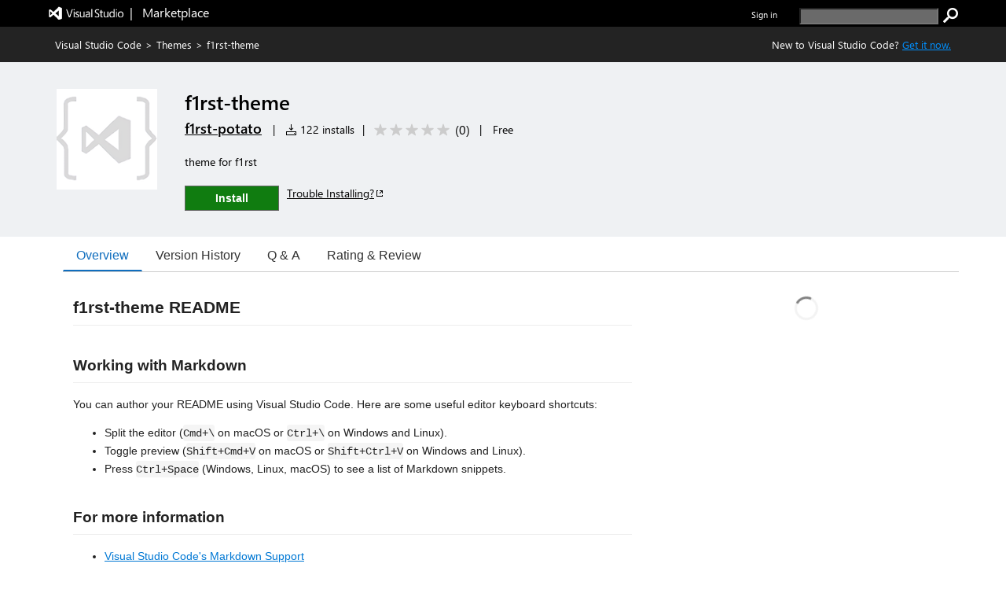

--- FILE ---
content_type: application/x-javascript
request_url: https://cdn.vsassets.io/v/M268_20260114.5/_scripts/TFS/min/OfficeFabric/components/DetailsList/DetailsRow.scss.js
body_size: 1688
content:
define("OfficeFabric/components/DetailsList/DetailsRow.scss",["require","exports","@microsoft/load-themed-styles"],function(n,t,i){"use strict";Object.defineProperty(t,"__esModule",{value:!0});i.loadStyles([{rawString:".ms-DetailsList--Compact .root_e46c5476{min-height:32px;border:0}.ms-DetailsList--Compact .cell_e46c5476{min-height:32px;padding:6px 8px}.ms-DetailsList--Compact .cell_e46c5476.shimmer_e46c5476{padding:0 0;border-top:12.5px solid "},{theme:"white",defaultValue:"#ffffff"},{rawString:";border-bottom:12.5px solid "},{theme:"white",defaultValue:"#ffffff"},{rawString:"}html[dir='ltr'] .ms-DetailsList--Compact .cell_e46c5476.shimmer_e46c5476{border-left:8px solid "},{theme:"white",defaultValue:"#ffffff"},{rawString:"}html[dir='rtl'] .ms-DetailsList--Compact .cell_e46c5476.shimmer_e46c5476{border-right:8px solid "},{theme:"white",defaultValue:"#ffffff"},{rawString:"}html[dir='ltr'] .ms-DetailsList--Compact .cell_e46c5476.shimmer_e46c5476{border-right:32px solid "},{theme:"white",defaultValue:"#ffffff"},{rawString:"}html[dir='rtl'] .ms-DetailsList--Compact .cell_e46c5476.shimmer_e46c5476{border-left:32px solid "},{theme:"white",defaultValue:"#ffffff"},{rawString:"}.ms-DetailsList--Compact .cell_e46c5476.shimmerIconPlaceholder_e46c5476{border-bottom:8px solid "},{theme:"white",defaultValue:"#ffffff"},{rawString:";border-top:8px solid "},{theme:"white",defaultValue:"#ffffff"},{rawString:"}html[dir='ltr'] .ms-DetailsList--Compact .cell_e46c5476.shimmerIconPlaceholder_e46c5476{border-right:8px solid "},{theme:"white",defaultValue:"#ffffff"},{rawString:"}html[dir='rtl'] .ms-DetailsList--Compact .cell_e46c5476.shimmerIconPlaceholder_e46c5476{border-left:8px solid "},{theme:"white",defaultValue:"#ffffff"},{rawString:"}.ms-DetailsList--Compact .check_e46c5476{padding:8px}.ms-List-cell:first-child .root_e46c5476:before{display:none}.root_e46c5476{border-bottom:1px solid "},{theme:"neutralLighter",defaultValue:"#f4f4f4"},{rawString:";background:"},{theme:"white",defaultValue:"#ffffff"},{rawString:";color:"},{theme:"neutralSecondaryAlt",defaultValue:"#767676"},{rawString:";display:-webkit-box;display:-ms-flexbox;display:flex;min-width:100%;min-height:42px;white-space:nowrap;padding:0;-webkit-box-sizing:border-box;box-sizing:border-box;vertical-align:top}.root_e46c5476::-moz-focus-inner{border:0}.root_e46c5476{outline:transparent}.root_e46c5476{position:relative}.ms-Fabric--isFocusVisible .root_e46c5476:focus:after{content:'';position:absolute;top:0;right:0;bottom:0;left:0;pointer-events:none;border:1px solid "},{theme:"neutralSecondary",defaultValue:"#666666"},{rawString:"}[dir='ltr'] .root_e46c5476{text-align:left}[dir='rtl'] .root_e46c5476{text-align:right}.root_e46c5476:hover{background:"},{theme:"neutralLighter",defaultValue:"#f4f4f4"},{rawString:";color:"},{theme:"neutralSecondary",defaultValue:"#666666"},{rawString:"}.rootIsSelected_e46c5476{color:"},{theme:"neutralPrimary",defaultValue:"#333333"},{rawString:";background:"},{theme:"neutralLight",defaultValue:"#eaeaea"},{rawString:";border-bottom:1px solid "},{theme:"white",defaultValue:"#ffffff"},{rawString:"}.rootIsSelected_e46c5476::-moz-focus-inner{border:0}.rootIsSelected_e46c5476{outline:transparent}.rootIsSelected_e46c5476{position:relative}.ms-Fabric--isFocusVisible .rootIsSelected_e46c5476:focus:after{content:'';position:absolute;top:0;right:0;bottom:0;left:0;pointer-events:none;border:1px solid "},{theme:"themePrimary",defaultValue:"#0078d4"},{rawString:"}.rootIsSelected_e46c5476 .cell_e46c5476.isRowHeader_e46c5476{color:"},{theme:"neutralDark",defaultValue:"#212121"},{rawString:"}@media screen and (-ms-high-contrast: active){.rootIsSelected_e46c5476 .cell_e46c5476.isRowHeader_e46c5476{color:HighlightText}}@media screen and (-ms-high-contrast: active){.rootIsSelected_e46c5476 .cell_e46c5476{background:Highlight;color:HighlightText;-ms-high-contrast-adjust:none}.rootIsSelected_e46c5476 .cell_e46c5476 a{color:HighlightText}}.rootIsSelected_e46c5476:before{position:absolute;display:block;top:-1px;height:1px;bottom:0;left:0;right:0;content:'';border-top:1px solid "},{theme:"white",defaultValue:"#ffffff"},{rawString:"}.rootIsSelected_e46c5476:hover{background:"},{theme:"neutralQuaternaryAlt",defaultValue:"#dadada"},{rawString:"}.rootIsSelected_e46c5476:hover .cell_e46c5476{color:"},{theme:"neutralDark",defaultValue:"#212121"},{rawString:"}@media screen and (-ms-high-contrast: active){.rootIsSelected_e46c5476:hover .cell_e46c5476{color:HighlightText}.rootIsSelected_e46c5476:hover .cell_e46c5476>a{color:HighlightText}}.rootIsSelected_e46c5476:hover .cell_e46c5476.isRowHeader_e46c5476{color:"},{theme:"black",defaultValue:"#000000"},{rawString:"}@media screen and (-ms-high-contrast: active){.rootIsSelected_e46c5476:hover .cell_e46c5476.isRowHeader_e46c5476{color:HighlightText}}.rootIsSelected_e46c5476:focus{background:"},{theme:"neutralQuaternaryAlt",defaultValue:"#dadada"},{rawString:"}.rootIsSelected_e46c5476:focus .cell_e46c5476{color:"},{theme:"neutralDark",defaultValue:"#212121"},{rawString:"}@media screen and (-ms-high-contrast: active){.rootIsSelected_e46c5476:focus .cell_e46c5476{color:HighlightText}.rootIsSelected_e46c5476:focus .cell_e46c5476>a{color:HighlightText}}.rootIsSelected_e46c5476:focus .cell_e46c5476.isRowHeader_e46c5476{color:"},{theme:"black",defaultValue:"#000000"},{rawString:"}@media screen and (-ms-high-contrast: active){.rootIsSelected_e46c5476:focus .cell_e46c5476.isRowHeader_e46c5476{color:HighlightText}}.rootIsContentUnselectable_e46c5476{-webkit-user-select:none;-moz-user-select:none;-ms-user-select:none;user-select:none;cursor:default}.cell_e46c5476{display:inline-block;position:relative;-webkit-box-sizing:border-box;box-sizing:border-box;padding:11px 8px;min-height:42px;vertical-align:top;white-space:nowrap;overflow:hidden;text-overflow:ellipsis}.cell_e46c5476::-moz-focus-inner{border:0}.cell_e46c5476{outline:transparent}.cell_e46c5476{position:relative}.ms-Fabric--isFocusVisible .cell_e46c5476:focus:after{content:'';position:absolute;top:0;right:0;bottom:0;left:0;pointer-events:none;border:1px solid "},{theme:"focusBorder",defaultValue:"#000000"},{rawString:"}.cell_e46c5476.checkCell_e46c5476{padding:0;padding-top:1px;margin-top:-1px;-ms-flex-negative:0;flex-shrink:0}.cell_e46c5476>button{max-width:100%}.cell_e46c5476.isRowHeader_e46c5476{color:"},{theme:"neutralPrimary",defaultValue:"#333333"},{rawString:";font-size:14px}.cell_e46c5476 [data-is-focusable=true]::-moz-focus-inner{border:0}.cell_e46c5476 [data-is-focusable=true]{outline:transparent}.cell_e46c5476 [data-is-focusable=true]{position:relative}.ms-Fabric--isFocusVisible .cell_e46c5476 [data-is-focusable=true]:focus:after{content:'';position:absolute;top:0;right:0;bottom:0;left:0;pointer-events:none;border:1px solid "},{theme:"neutralSecondary",defaultValue:"#666666"},{rawString:"}.cell_e46c5476.shimmer_e46c5476{padding:0 0;border-top:17.5px solid "},{theme:"white",defaultValue:"#ffffff"},{rawString:";border-bottom:17.5px solid "},{theme:"white",defaultValue:"#ffffff"},{rawString:"}html[dir='ltr'] .cell_e46c5476.shimmer_e46c5476{border-left:8px solid "},{theme:"white",defaultValue:"#ffffff"},{rawString:"}html[dir='rtl'] .cell_e46c5476.shimmer_e46c5476{border-right:8px solid "},{theme:"white",defaultValue:"#ffffff"},{rawString:"}html[dir='ltr'] .cell_e46c5476.shimmer_e46c5476{border-right:32px solid "},{theme:"white",defaultValue:"#ffffff"},{rawString:"}html[dir='rtl'] .cell_e46c5476.shimmer_e46c5476{border-left:32px solid "},{theme:"white",defaultValue:"#ffffff"},{rawString:"}.cell_e46c5476.shimmerIconPlaceholder_e46c5476{border-bottom:13px solid "},{theme:"white",defaultValue:"#ffffff"},{rawString:";border-top:13px solid "},{theme:"white",defaultValue:"#ffffff"},{rawString:"}html[dir='ltr'] .cell_e46c5476.shimmerIconPlaceholder_e46c5476{border-right:8px solid "},{theme:"white",defaultValue:"#ffffff"},{rawString:"}html[dir='rtl'] .cell_e46c5476.shimmerIconPlaceholder_e46c5476{border-left:8px solid "},{theme:"white",defaultValue:"#ffffff"},{rawString:"}[dir='ltr'] .isPadded_e46c5476{padding-right:32px}[dir='rtl'] .isPadded_e46c5476{padding-left:32px}[dir='ltr'] .isPadded_e46c5476.checkCell_e46c5476{padding-right:0}[dir='rtl'] .isPadded_e46c5476.checkCell_e46c5476{padding-left:0}.isMultiline_e46c5476{white-space:normal;word-break:break-word;text-overflow:clip}.fields_e46c5476{display:-webkit-box;display:-ms-flexbox;display:flex;-webkit-box-align:stretch;-ms-flex-align:stretch;align-items:stretch}.cellMeasurer_e46c5476 .cell_e46c5476{overflow:visible;white-space:nowrap}.checkCover_e46c5476{position:absolute;top:-1px;left:0;bottom:0;right:0;display:none}.anySelected_e46c5476 .checkCover_e46c5476{display:block}.shimmerLeftBorder_e46c5476{border-left:40px solid "},{theme:"white",defaultValue:"#ffffff"},{rawString:"}.shimmerBottomBorder_e46c5476{border-bottom:1px solid "},{theme:"white",defaultValue:"#ffffff"},{rawString:"}\n"}]);t.root="root_e46c5476";t.cell="cell_e46c5476";t.shimmer="shimmer_e46c5476";t.shimmerIconPlaceholder="shimmerIconPlaceholder_e46c5476";t.check="check_e46c5476";t.rootIsSelected="rootIsSelected_e46c5476";t.isRowHeader="isRowHeader_e46c5476";t.rootIsContentUnselectable="rootIsContentUnselectable_e46c5476";t.checkCell="checkCell_e46c5476";t.isPadded="isPadded_e46c5476";t.isMultiline="isMultiline_e46c5476";t.fields="fields_e46c5476";t.cellMeasurer="cellMeasurer_e46c5476";t.checkCover="checkCover_e46c5476";t.anySelected="anySelected_e46c5476";t.shimmerLeftBorder="shimmerLeftBorder_e46c5476";t.shimmerBottomBorder="shimmerBottomBorder_e46c5476"});

